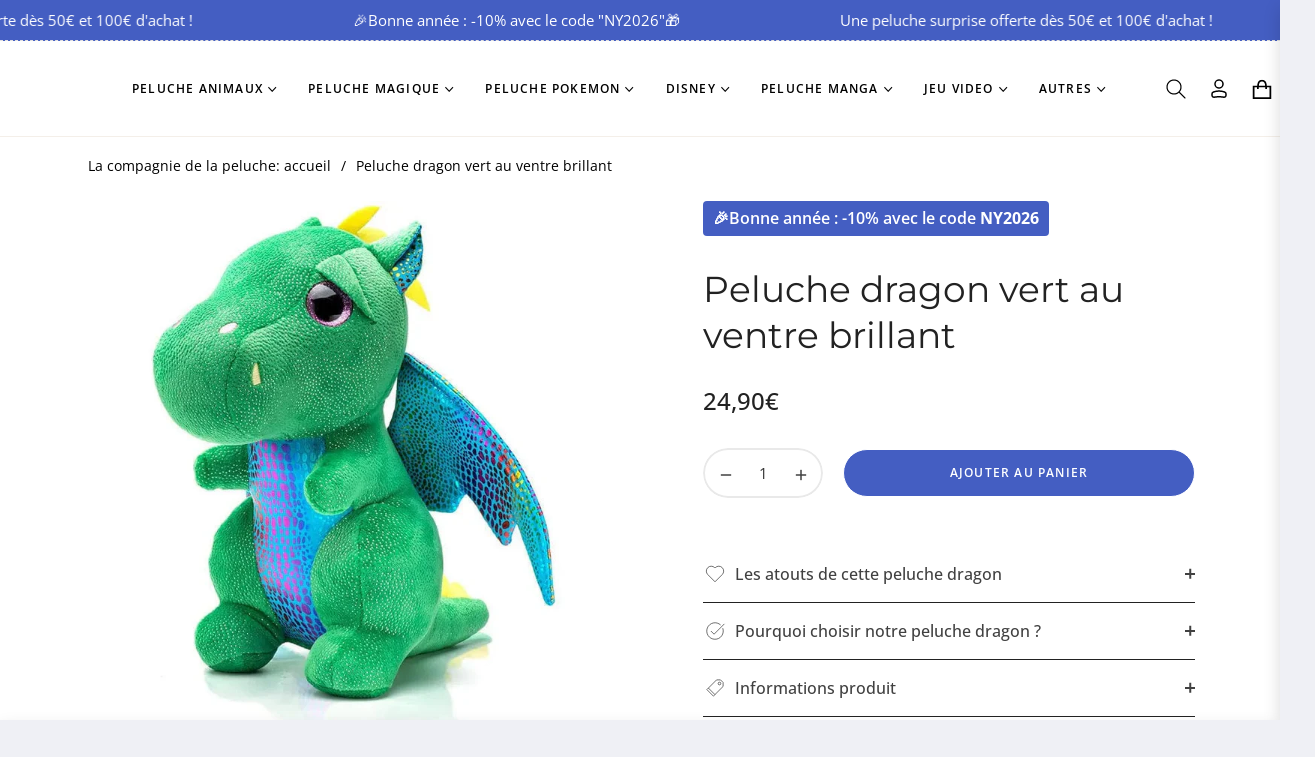

--- FILE ---
content_type: text/javascript; charset=utf-8
request_url: https://lacompagniedelapeluche.com/products/peluche-dragon-vert-au-ventre-brillant.js
body_size: -118
content:
{"id":8785692295514,"title":"Peluche dragon vert au ventre brillant","handle":"peluche-dragon-vert-au-ventre-brillant","description":"\u003cp\u003ePlongez dans un univers féerique avec notre \u003cstrong\u003epeluche dragon vert au ventre brillant\u003c\/strong\u003e, un trésor enchanté pour les amoureux des contes de fées. Cette peluche unique en son genre combine une fourrure verte éclatante avec un ventre brillant captivant, offrant une expérience visuelle et tactile inoubliable.\u003c\/p\u003e","published_at":"2024-03-01T18:04:35+01:00","created_at":"2024-03-01T17:58:10+01:00","vendor":"La compagnie de la peluche®","type":"","tags":["peluche","peluche dragon"],"price":2490,"price_min":2490,"price_max":2490,"available":true,"price_varies":false,"compare_at_price":0,"compare_at_price_min":0,"compare_at_price_max":0,"compare_at_price_varies":false,"variants":[{"id":47735551263066,"title":"Default Title","option1":"Default Title","option2":null,"option3":null,"sku":"1005005849227105-green 24cm","requires_shipping":true,"taxable":false,"featured_image":null,"available":true,"name":"Peluche dragon vert au ventre brillant","public_title":null,"options":["Default Title"],"price":2490,"weight":0,"compare_at_price":0,"inventory_management":"shopify","barcode":"5299669832953","requires_selling_plan":false,"selling_plan_allocations":[]}],"images":["\/\/cdn.shopify.com\/s\/files\/1\/0654\/5879\/8823\/files\/peluche-dragon-vert-au-ventre-brillant-53184814317914.webp?v=1730219931"],"featured_image":"\/\/cdn.shopify.com\/s\/files\/1\/0654\/5879\/8823\/files\/peluche-dragon-vert-au-ventre-brillant-53184814317914.webp?v=1730219931","options":[{"name":"Title","position":1,"values":["Default Title"]}],"url":"\/products\/peluche-dragon-vert-au-ventre-brillant","media":[{"alt":"Peluche dragon vert au ventre brillant","id":46977318289754,"position":1,"preview_image":{"aspect_ratio":1.0,"height":800,"width":800,"src":"https:\/\/cdn.shopify.com\/s\/files\/1\/0654\/5879\/8823\/files\/peluche-dragon-vert-au-ventre-brillant-53184814317914.webp?v=1730219931"},"aspect_ratio":1.0,"height":800,"media_type":"image","src":"https:\/\/cdn.shopify.com\/s\/files\/1\/0654\/5879\/8823\/files\/peluche-dragon-vert-au-ventre-brillant-53184814317914.webp?v=1730219931","width":800}],"requires_selling_plan":false,"selling_plan_groups":[]}